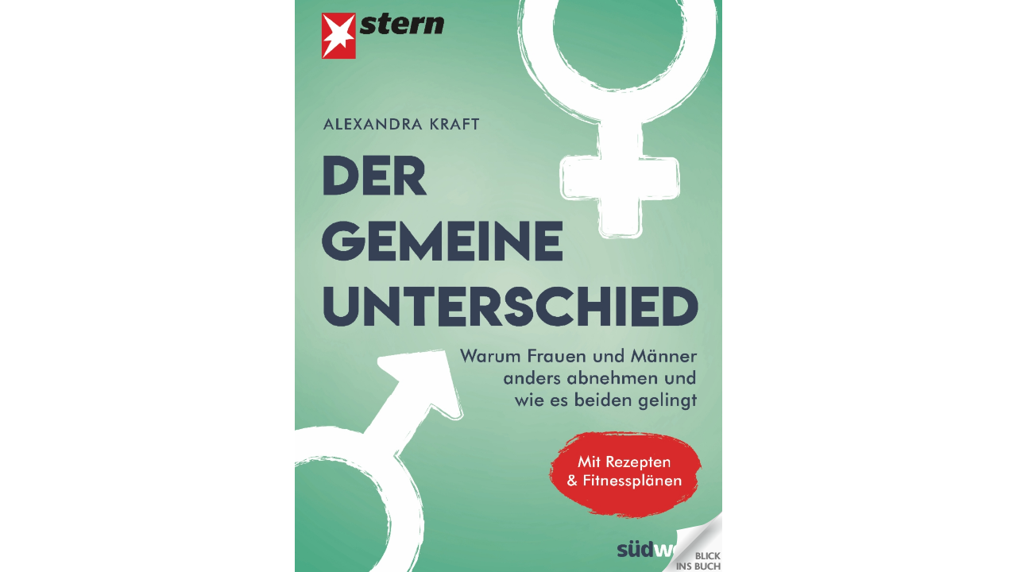

--- FILE ---
content_type: text/html; charset=utf-8
request_url: https://www.bic-media.com/mobile/mobileWidget-jqm1.4.html?bgcolor=E9E8E8&showExtraDownloadButton=yes&isbn=9783641271398&https=yes&socialSelfBackLink=yes&lang=de&fullscreen=yes&jump2=0&openFSIPN=yes&resizable=yes&showSocial=no&template=rhservice&showHelp=no&showSettings=no&shopsFilter=prandomhouse&ui-state=dialog
body_size: 3891
content:
<!DOCTYPE html>
<html>
    <head>
        <title>Mobile Widget</title>

        <meta charset="utf-8">

        <meta name="viewport" content="user-scalable=no, width=device-width, initial-scale=1.0, maximum-scale=1.0">

		<meta property="og:title" content="Der gemeine Unterschied" />
		<meta property="og:url" content="https://www.bic-media.com/mobile/mobileWidget-jqm1.4.html?isbn=9783641271398&gbtest=1" />
		<meta property="og:image" content="https://www.bic-media.com/dmrs/cover.do?isbn=9783641271398" />
		<meta property="og:description" content=" Die maßgeschneiderte Diät   Männer und Frauen nehmen unterschiedlich ab. Diätpläne und auch die Wissenschaft haben das allzu lange ignoriert. Heute wissen wir: Wer schlank und gesund werden will, muss die Eigenheiten der Geschlechter beachten. Heute gibt es nicht mehr viele Gründe, warum Frauen auf Männer neidisch sein müssten. Aber das hier ist einer: Wenn Männer abnehmen wollen, nehmen sie meistens auch wirklich ab. Das ist bei Frauen anders. Mehr als die Hälfte der Frauen in Deutschland hat schon eine Diät hinter sich, 28 Prozent sogar mehrere. Belohnt werden sie selten – im Gegenteil: Fast jede zweite erlebt den Jo-Jo-Effekt, nimmt nach dem Ende der Diät schnell wieder zu und wiegt nach einigen Monaten oft mehr als zuvor. Die Männer dagegen verlieren nicht nur schneller, sondern auch signifikant mehr Gewicht als Frauen – das ist die wissenschaftliche Erkenntnis einer internationalen Untersuchung unter Leitung der Universität Kopenhagen mit 2020 stark übergewichtigen Probanden. Mehr noch: Nur knapp acht Prozent der Männer sagen, dass sie jemals mit einer Diät unzufrieden waren. Erst seit kurzem setzt sich in der Ernährungswissenschaft die Erkenntnis durch, dass Frauen und Männer, wenn es um Diäten geht, sehr unterschiedlich ticken. Ihr Übergewicht wird durch verschiedene Faktoren ausgelöst und begünstigt, sie reagieren physisch und psychisch anders auf bestimmte Nährstoffe, und nicht zuletzt lassen sie sich auf sehr verschiedene Weise zum Abnehmen motivieren. In diesem Buch finden sich die neuesten Erkenntnisse zum geschlechtsspezifischen Abnehmen, mit denen Frauen, Männer oder Paare erfolgreicher abnehmen können. Neben viel Hintergrundwissen, kommen auch Menschen zu Wort, die am eigenen Leib die Vor- und Nachteile bestimmter Diäten erfahren haben. Mit spezifischen Ernährungsplänen und Fitnessübungen kommen hier Frauen wie Männer gleichermaßen auf ihre Kosten." />
		<meta property="og:site_name" content="bic-media reader" />
		<meta property="og:type" content="book" />

        <meta name="apple-mobile-web-app-capable" content="yes">
        <meta name="apple-mobile-web-app-status-bar-style" content="black-translucent">

        <link rel="stylesheet" href="./css/blue.monday.bic/jplayer.blue.monday.css" type="text/css" />

        <link rel="stylesheet" href="./booklet/jquery.booklet.latest.css" type="text/css" media="screen, projection, tv"/>

        <!--<link rel="stylesheet" href="./themes/mf.min.css"/>-->
        <link rel="stylesheet" href="./js/jquery.mobile-1.4.5/jquery.mobile-1.4.5.min.css"/>

        <link rel="stylesheet" href="./css/DMRWidget-1.1.1-jqm1.4.css" type="text/css"/>
        <!--<link rel="stylesheet" href="./css/tooltip-1.0.1.css" type="text/css"/>-->

        <!--<link rel="stylesheet" href="./css/magnify-style.css" type="text/css"/>-->

		<script src="./js/fp2.js"></script>

        <script type="text/javascript">
            // -----------------------------------------------------------------------------------------------
            // Html5 Check
            // -----------------------------------------------------------------------------------------------
            function isMP4() {
                "use strict";
                var elem = document.createElement('video');
                var	bool = false;
                try {
                    if (bool = !!elem.canPlayType) {
                        bool = new Boolean(bool);
                        bool.h264 = elem.canPlayType('video/mp4; codecs="avc1.42E01E"').replace(/^no$/,'');
                    }
                } catch(e) { }
                return bool;
            }

            function isMP3() {
                "use strict";
                var elem = document.createElement('audio');
                var	bool = false;
                try {
                    if (bool = !!elem.canPlayType) {
                        bool = new Boolean(bool);
                        bool.mp3  = elem.canPlayType('audio/mpeg;').replace(/^no$/,'');
                    }
                } catch(e) { }
                return bool;
            }

            function isCanvas() {
                "use strict";
                var elem = document.createElement('canvas');
                return !!(elem.getContext && elem.getContext('2d'));
            }

            function isIE9() {
                "use strict";
                var agent = navigator.userAgent.toLowerCase();
                if (agent.indexOf('MSIE 9'.toLowerCase())>-1) {
                    return true;
                }
                return false;
            }

            var isHtml5Compatible = isCanvas() && isMP3() && isMP4() && !isIE9();

            // Test
            //isHtml5Compatible = false;

            if(!isHtml5Compatible) {
                window.location = "http://www.bic-media.com/dmrs/widget.do?" + window.location.search.substring(1);
            }

        </script>

        <script src="./js/jquery-1.10.2.min.js"></script>
        <script src="./js/jquery-ui.js"></script>

        <script src="./js/jquery.mobile-1.4.5/jquery.mobile-1.4.5.min.js"></script>

        <script src="./booklet/jquery.easing.1.3.js" type="text/javascript"></script>
        <script src="./booklet/jquery.booklet.latest.js" type="text/javascript"></script>

        <script src="./js/jquery.wheelzoom.js"></script>
        <!-- <script src="./js/tooltip-1.0.1.js"></script> -->

        <!-- <script src="./js/jquery.jplayer.min.js" type="text/javascript"></script> -->
        <!-- <script src="./js/jplayer.playlist.min.js" type="text/javascript"></script> -->
        
        <script src="./js/jPlayer-2.9.2/jquery.jplayer.min.js" type="text/javascript"></script>
    	<script src="./js/jPlayer-2.9.2/jplayer.playlist.min.js" type="text/javascript"></script>

        <script src="./js/jquery.qrcode.min.js" type="text/javascript"></script>

        <script src="./js/language-1.1.15.js"></script>

        <!-- <script src="./js/DMRWidgetHTML5-1.2.386-jqm1.4.js"></script> -->

		<!-- <script src="./js/DMRWidgetHTML5-1.2.401-jqm1.4.js"></script> -->

		<script src="./js/DMRWidgetHTML5-1.2.600-jqm1.4.js"></script>

		<!-- <script src="./js/DMRWidgetHTML5-1.3.500-jqm1.4.js"></script> -->
	
        <!-- <script type="text/javascript" src="./js/magnify.js"></script> -->

		<script src="./js/hammer.js"></script>

        <script>

        	var isFirefox = navigator.userAgent.indexOf("Firefox/") > -1;
            // Nur Google Analytics Initialisieren - Kontos erst nach Empfang des CLENTS zuweisen
            // var urlParameter_ga;
            console.log('GOOGLE Analytics not loaded: ' + window.location.search.substring(1));
            
            /* 14.12.2022 Jürgen und Carsten sind sich einig dass ga nicht eingeschaltet werden darf
            if(window.location.search.substring(1).indexOf("ga=yes") > -1) {
            	console.log('GOOGLE Analytics load');
	            (function(i,s,o,g,r,a,m){i['GoogleAnalyticsObject']=r;i[r]=i[r]||function(){
	                (i[r].q=i[r].q||[]).push(arguments)},i[r].l=1*new Date();a=s.createElement(o),
	                    m=s.getElementsByTagName(o)[0];a.async=1;a.src=g;m.parentNode.insertBefore(a,m)
	            })(window,document,'script','//www.google-analytics.com/analytics.js','ga');
	            console.log('GOOGLE Analytics loaded yet !!!');
            } 
			*/
			
			

//            if(localStorage.getItem("bicmedia-disable-google-tracking") != 'yes' && localStorage.getItem("bicmedia-disable-google-tracking") != 'no') {
//            	dsgvoText = "Diese Webseite verwendet Cookies\n\nSehr geehrter Nutzer,\ndiese Webseite verwendet neben technisch notwendigen Cookies auch " + 
//            	"solche, deren Zweck die Analyse von Webseitenzugriffen ist. Nähere " +
//            	"Informationen dazu finden Sie in unserer Datenschutzerklärung. Wir " +
//            	"würden uns freuen, wenn Sie durch Ihre bewusste Einwilligung zur " +
//            	"Verarbeitung der ausschließlich anonym erhobenen Daten helfen " +
//            	"würden, unser Angebot für Sie zu verbessern.";    	
//            	if(isFirefox) {
//            		console.log('isFirefox');
//            		dsgvoText = "Diese Webseite verwendet Cookies\n\nSehr geehrter Nutzer,\ndiese Webseite verwendet neben technisch notwendigen Cookies auch " + 
//                	"\nsolche, deren Zweck die Analyse von Webseitenzugriffen ist. Nähere " +
//                	"\nInformationen dazu finden Sie in unserer Datenschutzerklärung. Wir " +
//                	"\nwürden uns freuen, wenn Sie durch Ihre bewusste Einwilligung zur " +
//                	"\nVerarbeitung der ausschließlich anonym erhobenen Daten helfen " +
//                	"\nwürden, unser Angebot für Sie zu verbessern.";
//            	}
//            	var dsgvo = window.confirm(dsgvoText);           	
//            	if (dsgvo) {
//                	console.log('GOOGLE Analytics load');
//    	            (function(i,s,o,g,r,a,m){i['GoogleAnalyticsObject']=r;i[r]=i[r]||function(){
//    	                (i[r].q=i[r].q||[]).push(arguments)},i[r].l=1*new Date();a=s.createElement(o),
//    	                    m=s.getElementsByTagName(o)[0];a.async=1;a.src=g;m.parentNode.insertBefore(a,m)
//    	            })(window,document,'script','//www.google-analytics.com/analytics.js','ga');
//    	            console.log('GOOGLE Analytics loaded yet !!!');
//    	            localStorage.setItem("bicmedia-disable-google-tracking", 'no');
//            	} else {
//            		localStorage.setItem("bicmedia-disable-google-tracking", 'yes');
//            	}        	
//            } else if(localStorage.getItem("bicmedia-disable-google-tracking") == 'no') {
//            	console.log('GOOGLE Analytics load');
//	            (function(i,s,o,g,r,a,m){i['GoogleAnalyticsObject']=r;i[r]=i[r]||function(){
//	                (i[r].q=i[r].q||[]).push(arguments)},i[r].l=1*new Date();a=s.createElement(o),
//	                    m=s.getElementsByTagName(o)[0];a.async=1;a.src=g;m.parentNode.insertBefore(a,m)
//	            })(window,document,'script','//www.google-analytics.com/analytics.js','ga');
//	            console.log('GOOGLE Analytics loaded yet !!!');
//            } else if(localStorage.getItem("bicmedia-disable-google-tracking") == 'yes') {
//            	console.log('GOOGLE Analytics disabled');
//            	// DO NOTHING
//            } else if( !(localStorage.getItem("bicmedia-disable-google-tracking") == 'yes' || localStorage.getItem("bicmedia-disable-google-tracking") == 'no') && (!(window.location.search.substring(1).indexOf("ga=no") > -1)) ) {
//                	// alert("inside not ga=no");
//                	console.log('GOOGLE Analytics load : ga=no');
//    	            (function(i,s,o,g,r,a,m){i['GoogleAnalyticsObject']=r;i[r]=i[r]||function(){
//    	                (i[r].q=i[r].q||[]).push(arguments)},i[r].l=1*new Date();a=s.createElement(o),
//    	                    m=s.getElementsByTagName(o)[0];a.async=1;a.src=g;m.parentNode.insertBefore(a,m)
//    	            })(window,document,'script','//www.google-analytics.com/analytics.js','ga');
//    	            console.log('GOOGLE Analytics loaded yet !!!');
//            } else {
//            	// DO NOTHING 
//            }
                      
            // Anchor-Sprünge im Parrent des Widgets funktioniert nur bei gleichen Server wegen der Same-Origin-Policy
            // --> Ungenutzt da RH eigene Lösung impementiert hat
            function moveToAnchorAfter(time) {
                console.log('\t   -------> moveToAnchorAfter(' + time + ')');
                window.setTimeout(moveToAnchor, time);
            }
            function moveToAnchor() {
                function grabAnchor() {
                    return parent.document.location.hash;
                }
                var anchorid = grabAnchor();
                if(anchorid != null && anchorid.length > 0) {
                    parent.focus();
                    anchorid = anchorid.substring(1);
                    parent.document.getElementsByName(anchorid)[0].scrollIntoView(true);
                }
            }

            function isKeyPressed(event) {
            	//alert('pressed');
                if (event.ctrlKey == 1 && event.altKey == 1) {
                	// für Maus
                    //magnifierAllowed = !magnifierAllowed;
                    //console.log('\t   -------> magnifierAllowed = ' + magnifierAllowed);
                }
            
                evt = event || window.event;
                switch (evt.keyCode) {
                case 37:
                	//alert("links");
               		bookBackward();
                	break;
                case 39:
                	//alert("rechts");
              		bookForward();
                	break;
                }
            
            }

        </script>

    </head>
    <body onload="" onkeydown="isKeyPressed(event)">
        <div data-role="page" id="reader" data-title="Reader" class="noborder">
            <div data-role="content" class="noborder">
                <div id="contentContainer">

                </div>
            </div>
        </div>
    </body>
</html>

--- FILE ---
content_type: text/xml;charset=utf-8
request_url: https://www.bic-media.com/dmrs/mediaInfo.do?widget=html&isbn=9783641271398
body_size: 3393
content:
<?xml version="1.0" encoding="UTF-8" standalone="yes"?>
<dmr>
    <media isbn="9783641271398" type="book.ebook" artist="Kraft, Alexandra" title="Der gemeine Unterschied" remote="false" samplePDF="true">
        <metadata>
            <meta name="Subtitle">Warum Frauen und Männer anders abnehmen und wie es beiden gelingt. Mit Rezepten von Regina Rautenberg.</meta>
            <meta name="Client">Random House Deutschland</meta>
            <meta name="Publisher">Penguin Random House Verlagsgruppe GmbH</meta>
            <meta name="Publisching Date">2020-12-14</meta>
            <meta name="Page Count">224</meta>
            <meta name="Availability">lieferbar</meta>
            <meta name="Width"/>
            <meta name="Width Unit"/>
            <meta name="Height"/>
            <meta name="Height Unit"/>
            <meta name="Edition">E-Buch Text</meta>
            <meta name="Original Title"/>
            <meta name="Original Publisher"/>
            <meta name="Translator"/>
            <meta name="Summary">&lt;b&gt;Die maßgeschneiderte Diät&lt;/b&gt;&lt;br /&gt;&lt;br /&gt;Männer und Frauen nehmen unterschiedlich ab. Diätpläne und auch die Wissenschaft haben das allzu lange ignoriert. Heute wissen wir: Wer schlank und gesund werden will, muss die Eigenheiten der Geschlechter beachten. Heute gibt es nicht mehr viele Gründe, warum Frauen auf Männer neidisch sein müssten. Aber das hier ist einer: Wenn Männer abnehmen wollen, nehmen sie meistens auch wirklich ab. Das ist bei Frauen anders. Mehr als die Hälfte der Frauen in Deutschland hat schon eine Diät hinter sich, 28 Prozent sogar mehrere. Belohnt werden sie selten – im Gegenteil: Fast jede zweite erlebt den Jo-Jo-Effekt, nimmt nach dem Ende der Diät schnell wieder zu und wiegt nach einigen Monaten oft mehr als zuvor. Die Männer dagegen verlieren nicht nur schneller, sondern auch signifikant mehr Gewicht als Frauen – das ist die wissenschaftliche Erkenntnis einer internationalen Untersuchung unter Leitung der Universität Kopenhagen mit 2020 stark übergewichtigen Probanden. Mehr noch: Nur knapp acht Prozent der Männer sagen, dass sie jemals mit einer Diät unzufrieden waren. Erst seit kurzem setzt sich in der Ernährungswissenschaft die Erkenntnis durch, dass Frauen und Männer, wenn es um Diäten geht, sehr unterschiedlich ticken. Ihr Übergewicht wird durch verschiedene Faktoren ausgelöst und begünstigt, sie reagieren physisch und psychisch anders auf bestimmte Nährstoffe, und nicht zuletzt lassen sie sich auf sehr verschiedene Weise zum Abnehmen motivieren. In diesem Buch finden sich die neuesten Erkenntnisse zum geschlechtsspezifischen Abnehmen, mit denen Frauen, Männer oder Paare erfolgreicher abnehmen können. Neben viel Hintergrundwissen, kommen auch Menschen zu Wort, die am eigenen Leib die Vor- und Nachteile bestimmter Diäten erfahren haben. Mit spezifischen Ernährungsplänen und Fitnessübungen kommen hier Frauen wie Männer gleichermaßen auf ihre Kosten.</meta>
            <meta name="WebDiscription">&lt;?xml version='1.0' encoding='UTF-8'?&gt;&lt;ONIXmessage&gt;&lt;header&gt; 
&lt;m174&gt;Penguin Random House Verlagsgruppe GmbH&lt;/m174&gt; 
&lt;m175&gt;Dorette Peters&lt;/m175&gt; 
&lt;m283&gt;dorette.peters@randomhouse.de&lt;/m283&gt; 
&lt;m178&gt;VLB&lt;/m178&gt; 
&lt;m179&gt;Ansprechpartner VLB&lt;/m179&gt; 
&lt;m182&gt;202107190956&lt;/m182&gt; 
&lt;m183&gt;VLB Meldung&lt;/m183&gt; 
&lt;m184&gt;ger&lt;/m184&gt; 
&lt;/header&gt;&lt;product&gt;
&lt;a001&gt;9783641271398&lt;/a001&gt;
&lt;a002&gt;03&lt;/a002&gt;
&lt;a194&gt;01&lt;/a194&gt;
&lt;a197&gt;Penguin Random House Verlagsgruppe GmbH&lt;/a197&gt;
&lt;productidentifier&gt;
&lt;b221&gt;15&lt;/b221&gt;
&lt;b244&gt;9783641271398&lt;/b244&gt;
&lt;/productidentifier&gt;
&lt;productidentifier&gt;
&lt;b221&gt;03&lt;/b221&gt;
&lt;b244&gt;9783641271398&lt;/b244&gt;
&lt;/productidentifier&gt;
&lt;productidentifier&gt;
&lt;b221&gt;01&lt;/b221&gt;
&lt;b233&gt;Publishers Order No&lt;/b233&gt;
&lt;b244&gt;740/27139&lt;/b244&gt;
&lt;/productidentifier&gt;
&lt;b012&gt;DG&lt;/b012&gt;
&lt;b211&gt;029&lt;/b211&gt;
&lt;b277&gt;02&lt;/b277&gt;
&lt;title&gt;
&lt;b202&gt;01&lt;/b202&gt;
&lt;b203&gt;Der gemeine Unterschied&lt;/b203&gt;
&lt;b029&gt;Warum Frauen und Männer anders abnehmen und wie es beiden gelingt. Mit Rezepten von Regina Rautenberg.&lt;/b029&gt;
&lt;/title&gt;
&lt;title&gt;
&lt;b202&gt;05&lt;/b202&gt;
&lt;b276&gt;40&lt;/b276&gt;
&lt;b203&gt;Kraft A.,Der gemeine Unterschied&lt;/b203&gt;
&lt;/title&gt;
&lt;title&gt;
&lt;b202&gt;10&lt;/b202&gt;
&lt;b276&gt;40&lt;/b276&gt;
&lt;b203&gt;Kraft A.,Der gemeine Unterschied&lt;/b203&gt;
&lt;/title&gt;
&lt;contributor&gt;
&lt;b034&gt;1&lt;/b034&gt;
&lt;b035&gt;A01&lt;/b035&gt;
&lt;b037&gt;Kraft, Alexandra&lt;/b037&gt;
&lt;b039&gt;Alexandra&lt;/b039&gt;
&lt;b040&gt;Kraft&lt;/b040&gt;
&lt;b044&gt;&lt;![CDATA[Alexandra Kraft arbeitet seit mehr als 20 Jahren als Redakteurin und Reporterin für das Magazin stern. Als Redakteurin im Ressort Sport berichtete sie für den stern über große Sportereignisse weltweit. So war sie zum Beispiel 2002 bei den Olympischen Spielen in Salt Lake City. Während ihrer Arbeit für den stern schrieb sie ebenfalls für die Ressorts Deutschland aktuell und Wissenschaft. Von 2013 bis 2017 war sie als Reporterin vom stern in das New Yorker Büro entsandt. Sie ist außerdem Autorin des Blogs "Das Glück ist ein Turnschuh" auf stern.de. Seit 2018 recherchiert und schreibt Alexandra Kraft als Redakteurin für das Wissenschafts-Ressort des Hamburger Magazins. Ihre Schwerpunkte sind Fitness und Ernährung.]]&gt;&lt;/b044&gt;
&lt;/contributor&gt;
&lt;language&gt;
&lt;b253&gt;01&lt;/b253&gt;
&lt;b252&gt;ger&lt;/b252&gt;
&lt;/language&gt;
&lt;b061&gt;224&lt;/b061&gt;
&lt;extent&gt;
&lt;b218&gt;22&lt;/b218&gt;
&lt;b219&gt;51722&lt;/b219&gt;
&lt;b220&gt;18&lt;/b220&gt;
&lt;/extent&gt;
&lt;b062&gt;circa 50 farbige Abbildungen&lt;/b062&gt;
&lt;illustrations&gt;
&lt;b256&gt;02&lt;/b256&gt;
&lt;b257&gt;0&lt;/b257&gt;
&lt;/illustrations&gt;
&lt;b064&gt;CKB039000&lt;/b064&gt;
&lt;mainsubject&gt;
&lt;b191&gt;26&lt;/b191&gt;
&lt;b068&gt;2.0&lt;/b068&gt;
&lt;b069&gt;9461&lt;/b069&gt;
&lt;/mainsubject&gt;
&lt;mainsubject&gt;
&lt;b191&gt;93&lt;/b191&gt;
&lt;b068&gt;1.1&lt;/b068&gt;
&lt;b069&gt;W&lt;/b069&gt;
&lt;b070&gt;Lifestyle, Hobbys und Freizeit&lt;/b070&gt;
&lt;/mainsubject&gt;
&lt;subject&gt;
&lt;b067&gt;20&lt;/b067&gt;
&lt;b070&gt; Selbstliebe&lt;/b070&gt;
&lt;/subject&gt;
&lt;subject&gt;
&lt;b067&gt;20&lt;/b067&gt;
&lt;b070&gt;Abnehmen&lt;/b070&gt;
&lt;/subject&gt;
&lt;subject&gt;
&lt;b067&gt;20&lt;/b067&gt;
&lt;b070&gt;Bewusste Ernährung&lt;/b070&gt;
&lt;/subject&gt;
&lt;subject&gt;
&lt;b067&gt;20&lt;/b067&gt;
&lt;b070&gt;Diät&lt;/b070&gt;
&lt;/subject&gt;
&lt;subject&gt;
&lt;b067&gt;20&lt;/b067&gt;
&lt;b070&gt;Diät Sportler&lt;/b070&gt;
&lt;/subject&gt;
&lt;subject&gt;
&lt;b067&gt;20&lt;/b067&gt;
&lt;b070&gt;Einfache Rezepte&lt;/b070&gt;
&lt;/subject&gt;
&lt;subject&gt;
&lt;b067&gt;20&lt;/b067&gt;
&lt;b070&gt;Erfolgsdiät&lt;/b070&gt;
&lt;/subject&gt;
&lt;subject&gt;
&lt;b067&gt;20&lt;/b067&gt;
&lt;b070&gt;Geschlechterunterschiede&lt;/b070&gt;
&lt;/subject&gt;
&lt;subject&gt;
&lt;b067&gt;20&lt;/b067&gt;
&lt;b070&gt;Gesund abnehmen&lt;/b070&gt;
&lt;/subject&gt;
&lt;subject&gt;
&lt;b067&gt;20&lt;/b067&gt;
&lt;b070&gt;Gewichtsabnahme&lt;/b070&gt;
&lt;/subject&gt;
&lt;subject&gt;
&lt;b067&gt;24&lt;/b067&gt;
&lt;b171&gt;Produktgruppe&lt;/b171&gt;
&lt;b068&gt;2.0&lt;/b068&gt;
&lt;b069&gt;7901&lt;/b069&gt;
&lt;b070&gt;Mehr Wohlbefinden&lt;/b070&gt;
&lt;/subject&gt;
&lt;othertext&gt;
&lt;d102&gt;01&lt;/d102&gt;
&lt;d103&gt;02&lt;/d103&gt;
&lt;d104&gt;&lt;![CDATA[&lt;b&gt;Die maßgeschneiderte Diät&lt;/b&gt;&lt;br /&gt;&lt;br /&gt;Männer und Frauen nehmen unterschiedlich ab. Diätpläne und auch die Wissenschaft haben das allzu lange ignoriert. Heute wissen wir: Wer schlank und gesund werden will, muss die Eigenheiten der Geschlechter beachten. Heute gibt es nicht mehr viele Gründe, warum Frauen auf Männer neidisch sein müssten. Aber das hier ist einer: Wenn Männer abnehmen wollen, nehmen sie meistens auch wirklich ab. Das ist bei Frauen anders. Mehr als die Hälfte der Frauen in Deutschland hat schon eine Diät hinter sich, 28 Prozent sogar mehrere. Belohnt werden sie selten – im Gegenteil: Fast jede zweite erlebt den Jo-Jo-Effekt, nimmt nach dem Ende der Diät schnell wieder zu und wiegt nach einigen Monaten oft mehr als zuvor. Die Männer dagegen verlieren nicht nur schneller, sondern auch signifikant mehr Gewicht als Frauen – das ist die wissenschaftliche Erkenntnis einer internationalen Untersuchung unter Leitung der Universität Kopenhagen mit 2020 stark übergewichtigen Probanden. Mehr noch: Nur knapp acht Prozent der Männer sagen, dass sie jemals mit einer Diät unzufrieden waren. Erst seit kurzem setzt sich in der Ernährungswissenschaft die Erkenntnis durch, dass Frauen und Männer, wenn es um Diäten geht, sehr unterschiedlich ticken. Ihr Übergewicht wird durch verschiedene Faktoren ausgelöst und begünstigt, sie reagieren physisch und psychisch anders auf bestimmte Nährstoffe, und nicht zuletzt lassen sie sich auf sehr verschiedene Weise zum Abnehmen motivieren. In diesem Buch finden sich die neuesten Erkenntnisse zum geschlechtsspezifischen Abnehmen, mit denen Frauen, Männer oder Paare erfolgreicher abnehmen können. Neben viel Hintergrundwissen, kommen auch Menschen zu Wort, die am eigenen Leib die Vor- und Nachteile bestimmter Diäten erfahren haben. Mit spezifischen Ernährungsplänen und Fitnessübungen kommen hier Frauen wie Männer gleichermaßen auf ihre Kosten.&lt;br /&gt;&lt;br /&gt;]]&gt;&lt;/d104&gt;
&lt;/othertext&gt;
&lt;mediafile&gt;
&lt;f114&gt;01&lt;/f114&gt;
&lt;f116&gt;06&lt;/f116&gt;
&lt;f117&gt;9783641271398.epub&lt;/f117&gt;
&lt;/mediafile&gt;
&lt;mediafile&gt;
&lt;f114&gt;51&lt;/f114&gt;
&lt;f116&gt;01&lt;/f116&gt;
&lt;f117&gt;http://www.bic-media.com/mobile/mobileWidget-jqm1.4.html?isbn=9783641271398&lt;/f117&gt;
&lt;/mediafile&gt;
&lt;productwebsite&gt;
&lt;b367&gt;02&lt;/b367&gt;
&lt;f123&gt;http://www.randomhouse.de/book/edition.rhd?isbn=9783641271398&lt;/f123&gt;
&lt;/productwebsite&gt;
&lt;imprint&gt;
&lt;b079&gt;Südwest Verlag&lt;/b079&gt;
&lt;/imprint&gt;
&lt;publisher&gt;
&lt;b291&gt;01&lt;/b291&gt;
&lt;b241&gt;05&lt;/b241&gt;
&lt;b243&gt;5262694&lt;/b243&gt;
&lt;b081&gt;Südwest Verlag&lt;/b081&gt;
&lt;/publisher&gt;
&lt;publisher&gt;
&lt;b291&gt;01&lt;/b291&gt;
&lt;b241&gt;01&lt;/b241&gt;
&lt;b243&gt;740&lt;/b243&gt;
&lt;/publisher&gt;
&lt;b209&gt;München&lt;/b209&gt;
&lt;b083&gt;DE&lt;/b083&gt;
&lt;b394&gt;04&lt;/b394&gt;
&lt;b003&gt;20201214&lt;/b003&gt;
&lt;salesrights&gt;
&lt;b089&gt;01&lt;/b089&gt;
&lt;b388&gt;WORLD&lt;/b388&gt;
&lt;/salesrights&gt;
&lt;relatedproduct&gt;
&lt;h208&gt;13&lt;/h208&gt;
&lt;productidentifier&gt;
&lt;b221&gt;15&lt;/b221&gt;
&lt;b244&gt;9783517099798&lt;/b244&gt;
&lt;/productidentifier&gt;
&lt;productidentifier&gt;
&lt;b221&gt;03&lt;/b221&gt;
&lt;b244&gt;9783517099798&lt;/b244&gt;
&lt;/productidentifier&gt;
&lt;b012&gt;BC&lt;/b012&gt;
&lt;b333&gt;B131&lt;/b333&gt;
&lt;b333&gt;B504&lt;/b333&gt;
&lt;/relatedproduct&gt;
&lt;supplydetail&gt;
&lt;j137&gt;diverse Onlineanbieter&lt;/j137&gt;
&lt;j396&gt;20&lt;/j396&gt;
&lt;j143&gt;20201214&lt;/j143&gt;
&lt;price&gt;
&lt;j148&gt;02&lt;/j148&gt;
&lt;discountcoded&gt;
&lt;j363&gt;02&lt;/j363&gt;
&lt;j364&gt;00&lt;/j364&gt;
&lt;/discountcoded&gt;
&lt;j266&gt;02&lt;/j266&gt;
&lt;j151&gt;17&lt;/j151&gt;
&lt;j152&gt;CHF&lt;/j152&gt;
&lt;b251&gt;CH&lt;/b251&gt;
&lt;j153&gt;R&lt;/j153&gt;
&lt;/price&gt;
&lt;price&gt;
&lt;j148&gt;02&lt;/j148&gt;
&lt;discountcoded&gt;
&lt;j363&gt;02&lt;/j363&gt;
&lt;j364&gt;00&lt;/j364&gt;
&lt;/discountcoded&gt;
&lt;j266&gt;02&lt;/j266&gt;
&lt;j151&gt;11.99&lt;/j151&gt;
&lt;j152&gt;GBP&lt;/j152&gt;
&lt;b251&gt;GB&lt;/b251&gt;
&lt;j153&gt;S&lt;/j153&gt;
&lt;/price&gt;
&lt;price&gt;
&lt;j148&gt;04&lt;/j148&gt;
&lt;discountcoded&gt;
&lt;j363&gt;02&lt;/j363&gt;
&lt;j364&gt;00&lt;/j364&gt;
&lt;/discountcoded&gt;
&lt;j266&gt;02&lt;/j266&gt;
&lt;j151&gt;13.99&lt;/j151&gt;
&lt;j152&gt;EUR&lt;/j152&gt;
&lt;b251&gt;DE&lt;/b251&gt;
&lt;j153&gt;R&lt;/j153&gt;
&lt;/price&gt;
&lt;price&gt;
&lt;j148&gt;04&lt;/j148&gt;
&lt;discountcoded&gt;
&lt;j363&gt;02&lt;/j363&gt;
&lt;j364&gt;00&lt;/j364&gt;
&lt;/discountcoded&gt;
&lt;j266&gt;02&lt;/j266&gt;
&lt;j151&gt;13.99&lt;/j151&gt;
&lt;j152&gt;EUR&lt;/j152&gt;
&lt;b251&gt;AT&lt;/b251&gt;
&lt;j153&gt;R&lt;/j153&gt;
&lt;/price&gt;
&lt;price&gt;
&lt;j148&gt;01&lt;/j148&gt;
&lt;discountcoded&gt;
&lt;j363&gt;02&lt;/j363&gt;
&lt;j364&gt;00&lt;/j364&gt;
&lt;/discountcoded&gt;
&lt;j266&gt;02&lt;/j266&gt;
&lt;j151&gt;16.59&lt;/j151&gt;
&lt;j152&gt;CHF&lt;/j152&gt;
&lt;b251&gt;CH&lt;/b251&gt;
&lt;j153&gt;R&lt;/j153&gt;
&lt;/price&gt;
&lt;price&gt;
&lt;j148&gt;01&lt;/j148&gt;
&lt;discountcoded&gt;
&lt;j363&gt;02&lt;/j363&gt;
&lt;j364&gt;00&lt;/j364&gt;
&lt;/discountcoded&gt;
&lt;j266&gt;02&lt;/j266&gt;
&lt;j151&gt;9.99&lt;/j151&gt;
&lt;j152&gt;GBP&lt;/j152&gt;
&lt;b251&gt;GB&lt;/b251&gt;
&lt;j153&gt;S&lt;/j153&gt;
&lt;/price&gt;
&lt;price&gt;
&lt;j148&gt;03&lt;/j148&gt;
&lt;discountcoded&gt;
&lt;j363&gt;02&lt;/j363&gt;
&lt;j364&gt;00&lt;/j364&gt;
&lt;/discountcoded&gt;
&lt;j266&gt;02&lt;/j266&gt;
&lt;j151&gt;13.07&lt;/j151&gt;
&lt;j152&gt;EUR&lt;/j152&gt;
&lt;b251&gt;DE&lt;/b251&gt;
&lt;j153&gt;R&lt;/j153&gt;
&lt;/price&gt;
&lt;price&gt;
&lt;j148&gt;03&lt;/j148&gt;
&lt;discountcoded&gt;
&lt;j363&gt;02&lt;/j363&gt;
&lt;j364&gt;00&lt;/j364&gt;
&lt;/discountcoded&gt;
&lt;j266&gt;02&lt;/j266&gt;
&lt;j151&gt;13.32&lt;/j151&gt;
&lt;j152&gt;EUR&lt;/j152&gt;
&lt;b251&gt;AT&lt;/b251&gt;
&lt;j153&gt;R&lt;/j153&gt;
&lt;/price&gt;
&lt;price&gt;
&lt;j148&gt;01&lt;/j148&gt;
&lt;discountcoded&gt;
&lt;j363&gt;02&lt;/j363&gt;
&lt;j364&gt;00&lt;/j364&gt;
&lt;/discountcoded&gt;
&lt;j266&gt;02&lt;/j266&gt;
&lt;j151&gt;16.99&lt;/j151&gt;
&lt;j152&gt;USD&lt;/j152&gt;
&lt;j303&gt;ROW&lt;/j303&gt;
&lt;j153&gt;S&lt;/j153&gt;
&lt;/price&gt;
&lt;/supplydetail&gt;
&lt;/product&gt;&lt;/ONIXmessage&gt;</meta>
            <meta name="Percent">100%</meta>
            <meta name="Chapters"></meta>
        </metadata>
    </media>
</dmr>


--- FILE ---
content_type: text/xml;charset=utf-8
request_url: https://www.bic-media.com/dmrs/mediaInfo.do?isbn=9783641271398&widget=html&audioSamples=group&videos=group&meta=true&invoker=widget&width=1280
body_size: 3393
content:
<?xml version="1.0" encoding="UTF-8" standalone="yes"?>
<dmr>
    <media isbn="9783641271398" type="book.ebook" artist="Kraft, Alexandra" title="Der gemeine Unterschied" remote="false" samplePDF="true">
        <metadata>
            <meta name="Subtitle">Warum Frauen und Männer anders abnehmen und wie es beiden gelingt. Mit Rezepten von Regina Rautenberg.</meta>
            <meta name="Client">Random House Deutschland</meta>
            <meta name="Publisher">Penguin Random House Verlagsgruppe GmbH</meta>
            <meta name="Publisching Date">2020-12-14</meta>
            <meta name="Page Count">224</meta>
            <meta name="Availability">lieferbar</meta>
            <meta name="Width"/>
            <meta name="Width Unit"/>
            <meta name="Height"/>
            <meta name="Height Unit"/>
            <meta name="Edition">E-Buch Text</meta>
            <meta name="Original Title"/>
            <meta name="Original Publisher"/>
            <meta name="Translator"/>
            <meta name="Summary">&lt;b&gt;Die maßgeschneiderte Diät&lt;/b&gt;&lt;br /&gt;&lt;br /&gt;Männer und Frauen nehmen unterschiedlich ab. Diätpläne und auch die Wissenschaft haben das allzu lange ignoriert. Heute wissen wir: Wer schlank und gesund werden will, muss die Eigenheiten der Geschlechter beachten. Heute gibt es nicht mehr viele Gründe, warum Frauen auf Männer neidisch sein müssten. Aber das hier ist einer: Wenn Männer abnehmen wollen, nehmen sie meistens auch wirklich ab. Das ist bei Frauen anders. Mehr als die Hälfte der Frauen in Deutschland hat schon eine Diät hinter sich, 28 Prozent sogar mehrere. Belohnt werden sie selten – im Gegenteil: Fast jede zweite erlebt den Jo-Jo-Effekt, nimmt nach dem Ende der Diät schnell wieder zu und wiegt nach einigen Monaten oft mehr als zuvor. Die Männer dagegen verlieren nicht nur schneller, sondern auch signifikant mehr Gewicht als Frauen – das ist die wissenschaftliche Erkenntnis einer internationalen Untersuchung unter Leitung der Universität Kopenhagen mit 2020 stark übergewichtigen Probanden. Mehr noch: Nur knapp acht Prozent der Männer sagen, dass sie jemals mit einer Diät unzufrieden waren. Erst seit kurzem setzt sich in der Ernährungswissenschaft die Erkenntnis durch, dass Frauen und Männer, wenn es um Diäten geht, sehr unterschiedlich ticken. Ihr Übergewicht wird durch verschiedene Faktoren ausgelöst und begünstigt, sie reagieren physisch und psychisch anders auf bestimmte Nährstoffe, und nicht zuletzt lassen sie sich auf sehr verschiedene Weise zum Abnehmen motivieren. In diesem Buch finden sich die neuesten Erkenntnisse zum geschlechtsspezifischen Abnehmen, mit denen Frauen, Männer oder Paare erfolgreicher abnehmen können. Neben viel Hintergrundwissen, kommen auch Menschen zu Wort, die am eigenen Leib die Vor- und Nachteile bestimmter Diäten erfahren haben. Mit spezifischen Ernährungsplänen und Fitnessübungen kommen hier Frauen wie Männer gleichermaßen auf ihre Kosten.</meta>
            <meta name="WebDiscription">&lt;?xml version='1.0' encoding='UTF-8'?&gt;&lt;ONIXmessage&gt;&lt;header&gt; 
&lt;m174&gt;Penguin Random House Verlagsgruppe GmbH&lt;/m174&gt; 
&lt;m175&gt;Dorette Peters&lt;/m175&gt; 
&lt;m283&gt;dorette.peters@randomhouse.de&lt;/m283&gt; 
&lt;m178&gt;VLB&lt;/m178&gt; 
&lt;m179&gt;Ansprechpartner VLB&lt;/m179&gt; 
&lt;m182&gt;202107190956&lt;/m182&gt; 
&lt;m183&gt;VLB Meldung&lt;/m183&gt; 
&lt;m184&gt;ger&lt;/m184&gt; 
&lt;/header&gt;&lt;product&gt;
&lt;a001&gt;9783641271398&lt;/a001&gt;
&lt;a002&gt;03&lt;/a002&gt;
&lt;a194&gt;01&lt;/a194&gt;
&lt;a197&gt;Penguin Random House Verlagsgruppe GmbH&lt;/a197&gt;
&lt;productidentifier&gt;
&lt;b221&gt;15&lt;/b221&gt;
&lt;b244&gt;9783641271398&lt;/b244&gt;
&lt;/productidentifier&gt;
&lt;productidentifier&gt;
&lt;b221&gt;03&lt;/b221&gt;
&lt;b244&gt;9783641271398&lt;/b244&gt;
&lt;/productidentifier&gt;
&lt;productidentifier&gt;
&lt;b221&gt;01&lt;/b221&gt;
&lt;b233&gt;Publishers Order No&lt;/b233&gt;
&lt;b244&gt;740/27139&lt;/b244&gt;
&lt;/productidentifier&gt;
&lt;b012&gt;DG&lt;/b012&gt;
&lt;b211&gt;029&lt;/b211&gt;
&lt;b277&gt;02&lt;/b277&gt;
&lt;title&gt;
&lt;b202&gt;01&lt;/b202&gt;
&lt;b203&gt;Der gemeine Unterschied&lt;/b203&gt;
&lt;b029&gt;Warum Frauen und Männer anders abnehmen und wie es beiden gelingt. Mit Rezepten von Regina Rautenberg.&lt;/b029&gt;
&lt;/title&gt;
&lt;title&gt;
&lt;b202&gt;05&lt;/b202&gt;
&lt;b276&gt;40&lt;/b276&gt;
&lt;b203&gt;Kraft A.,Der gemeine Unterschied&lt;/b203&gt;
&lt;/title&gt;
&lt;title&gt;
&lt;b202&gt;10&lt;/b202&gt;
&lt;b276&gt;40&lt;/b276&gt;
&lt;b203&gt;Kraft A.,Der gemeine Unterschied&lt;/b203&gt;
&lt;/title&gt;
&lt;contributor&gt;
&lt;b034&gt;1&lt;/b034&gt;
&lt;b035&gt;A01&lt;/b035&gt;
&lt;b037&gt;Kraft, Alexandra&lt;/b037&gt;
&lt;b039&gt;Alexandra&lt;/b039&gt;
&lt;b040&gt;Kraft&lt;/b040&gt;
&lt;b044&gt;&lt;![CDATA[Alexandra Kraft arbeitet seit mehr als 20 Jahren als Redakteurin und Reporterin für das Magazin stern. Als Redakteurin im Ressort Sport berichtete sie für den stern über große Sportereignisse weltweit. So war sie zum Beispiel 2002 bei den Olympischen Spielen in Salt Lake City. Während ihrer Arbeit für den stern schrieb sie ebenfalls für die Ressorts Deutschland aktuell und Wissenschaft. Von 2013 bis 2017 war sie als Reporterin vom stern in das New Yorker Büro entsandt. Sie ist außerdem Autorin des Blogs "Das Glück ist ein Turnschuh" auf stern.de. Seit 2018 recherchiert und schreibt Alexandra Kraft als Redakteurin für das Wissenschafts-Ressort des Hamburger Magazins. Ihre Schwerpunkte sind Fitness und Ernährung.]]&gt;&lt;/b044&gt;
&lt;/contributor&gt;
&lt;language&gt;
&lt;b253&gt;01&lt;/b253&gt;
&lt;b252&gt;ger&lt;/b252&gt;
&lt;/language&gt;
&lt;b061&gt;224&lt;/b061&gt;
&lt;extent&gt;
&lt;b218&gt;22&lt;/b218&gt;
&lt;b219&gt;51722&lt;/b219&gt;
&lt;b220&gt;18&lt;/b220&gt;
&lt;/extent&gt;
&lt;b062&gt;circa 50 farbige Abbildungen&lt;/b062&gt;
&lt;illustrations&gt;
&lt;b256&gt;02&lt;/b256&gt;
&lt;b257&gt;0&lt;/b257&gt;
&lt;/illustrations&gt;
&lt;b064&gt;CKB039000&lt;/b064&gt;
&lt;mainsubject&gt;
&lt;b191&gt;26&lt;/b191&gt;
&lt;b068&gt;2.0&lt;/b068&gt;
&lt;b069&gt;9461&lt;/b069&gt;
&lt;/mainsubject&gt;
&lt;mainsubject&gt;
&lt;b191&gt;93&lt;/b191&gt;
&lt;b068&gt;1.1&lt;/b068&gt;
&lt;b069&gt;W&lt;/b069&gt;
&lt;b070&gt;Lifestyle, Hobbys und Freizeit&lt;/b070&gt;
&lt;/mainsubject&gt;
&lt;subject&gt;
&lt;b067&gt;20&lt;/b067&gt;
&lt;b070&gt; Selbstliebe&lt;/b070&gt;
&lt;/subject&gt;
&lt;subject&gt;
&lt;b067&gt;20&lt;/b067&gt;
&lt;b070&gt;Abnehmen&lt;/b070&gt;
&lt;/subject&gt;
&lt;subject&gt;
&lt;b067&gt;20&lt;/b067&gt;
&lt;b070&gt;Bewusste Ernährung&lt;/b070&gt;
&lt;/subject&gt;
&lt;subject&gt;
&lt;b067&gt;20&lt;/b067&gt;
&lt;b070&gt;Diät&lt;/b070&gt;
&lt;/subject&gt;
&lt;subject&gt;
&lt;b067&gt;20&lt;/b067&gt;
&lt;b070&gt;Diät Sportler&lt;/b070&gt;
&lt;/subject&gt;
&lt;subject&gt;
&lt;b067&gt;20&lt;/b067&gt;
&lt;b070&gt;Einfache Rezepte&lt;/b070&gt;
&lt;/subject&gt;
&lt;subject&gt;
&lt;b067&gt;20&lt;/b067&gt;
&lt;b070&gt;Erfolgsdiät&lt;/b070&gt;
&lt;/subject&gt;
&lt;subject&gt;
&lt;b067&gt;20&lt;/b067&gt;
&lt;b070&gt;Geschlechterunterschiede&lt;/b070&gt;
&lt;/subject&gt;
&lt;subject&gt;
&lt;b067&gt;20&lt;/b067&gt;
&lt;b070&gt;Gesund abnehmen&lt;/b070&gt;
&lt;/subject&gt;
&lt;subject&gt;
&lt;b067&gt;20&lt;/b067&gt;
&lt;b070&gt;Gewichtsabnahme&lt;/b070&gt;
&lt;/subject&gt;
&lt;subject&gt;
&lt;b067&gt;24&lt;/b067&gt;
&lt;b171&gt;Produktgruppe&lt;/b171&gt;
&lt;b068&gt;2.0&lt;/b068&gt;
&lt;b069&gt;7901&lt;/b069&gt;
&lt;b070&gt;Mehr Wohlbefinden&lt;/b070&gt;
&lt;/subject&gt;
&lt;othertext&gt;
&lt;d102&gt;01&lt;/d102&gt;
&lt;d103&gt;02&lt;/d103&gt;
&lt;d104&gt;&lt;![CDATA[&lt;b&gt;Die maßgeschneiderte Diät&lt;/b&gt;&lt;br /&gt;&lt;br /&gt;Männer und Frauen nehmen unterschiedlich ab. Diätpläne und auch die Wissenschaft haben das allzu lange ignoriert. Heute wissen wir: Wer schlank und gesund werden will, muss die Eigenheiten der Geschlechter beachten. Heute gibt es nicht mehr viele Gründe, warum Frauen auf Männer neidisch sein müssten. Aber das hier ist einer: Wenn Männer abnehmen wollen, nehmen sie meistens auch wirklich ab. Das ist bei Frauen anders. Mehr als die Hälfte der Frauen in Deutschland hat schon eine Diät hinter sich, 28 Prozent sogar mehrere. Belohnt werden sie selten – im Gegenteil: Fast jede zweite erlebt den Jo-Jo-Effekt, nimmt nach dem Ende der Diät schnell wieder zu und wiegt nach einigen Monaten oft mehr als zuvor. Die Männer dagegen verlieren nicht nur schneller, sondern auch signifikant mehr Gewicht als Frauen – das ist die wissenschaftliche Erkenntnis einer internationalen Untersuchung unter Leitung der Universität Kopenhagen mit 2020 stark übergewichtigen Probanden. Mehr noch: Nur knapp acht Prozent der Männer sagen, dass sie jemals mit einer Diät unzufrieden waren. Erst seit kurzem setzt sich in der Ernährungswissenschaft die Erkenntnis durch, dass Frauen und Männer, wenn es um Diäten geht, sehr unterschiedlich ticken. Ihr Übergewicht wird durch verschiedene Faktoren ausgelöst und begünstigt, sie reagieren physisch und psychisch anders auf bestimmte Nährstoffe, und nicht zuletzt lassen sie sich auf sehr verschiedene Weise zum Abnehmen motivieren. In diesem Buch finden sich die neuesten Erkenntnisse zum geschlechtsspezifischen Abnehmen, mit denen Frauen, Männer oder Paare erfolgreicher abnehmen können. Neben viel Hintergrundwissen, kommen auch Menschen zu Wort, die am eigenen Leib die Vor- und Nachteile bestimmter Diäten erfahren haben. Mit spezifischen Ernährungsplänen und Fitnessübungen kommen hier Frauen wie Männer gleichermaßen auf ihre Kosten.&lt;br /&gt;&lt;br /&gt;]]&gt;&lt;/d104&gt;
&lt;/othertext&gt;
&lt;mediafile&gt;
&lt;f114&gt;01&lt;/f114&gt;
&lt;f116&gt;06&lt;/f116&gt;
&lt;f117&gt;9783641271398.epub&lt;/f117&gt;
&lt;/mediafile&gt;
&lt;mediafile&gt;
&lt;f114&gt;51&lt;/f114&gt;
&lt;f116&gt;01&lt;/f116&gt;
&lt;f117&gt;http://www.bic-media.com/mobile/mobileWidget-jqm1.4.html?isbn=9783641271398&lt;/f117&gt;
&lt;/mediafile&gt;
&lt;productwebsite&gt;
&lt;b367&gt;02&lt;/b367&gt;
&lt;f123&gt;http://www.randomhouse.de/book/edition.rhd?isbn=9783641271398&lt;/f123&gt;
&lt;/productwebsite&gt;
&lt;imprint&gt;
&lt;b079&gt;Südwest Verlag&lt;/b079&gt;
&lt;/imprint&gt;
&lt;publisher&gt;
&lt;b291&gt;01&lt;/b291&gt;
&lt;b241&gt;05&lt;/b241&gt;
&lt;b243&gt;5262694&lt;/b243&gt;
&lt;b081&gt;Südwest Verlag&lt;/b081&gt;
&lt;/publisher&gt;
&lt;publisher&gt;
&lt;b291&gt;01&lt;/b291&gt;
&lt;b241&gt;01&lt;/b241&gt;
&lt;b243&gt;740&lt;/b243&gt;
&lt;/publisher&gt;
&lt;b209&gt;München&lt;/b209&gt;
&lt;b083&gt;DE&lt;/b083&gt;
&lt;b394&gt;04&lt;/b394&gt;
&lt;b003&gt;20201214&lt;/b003&gt;
&lt;salesrights&gt;
&lt;b089&gt;01&lt;/b089&gt;
&lt;b388&gt;WORLD&lt;/b388&gt;
&lt;/salesrights&gt;
&lt;relatedproduct&gt;
&lt;h208&gt;13&lt;/h208&gt;
&lt;productidentifier&gt;
&lt;b221&gt;15&lt;/b221&gt;
&lt;b244&gt;9783517099798&lt;/b244&gt;
&lt;/productidentifier&gt;
&lt;productidentifier&gt;
&lt;b221&gt;03&lt;/b221&gt;
&lt;b244&gt;9783517099798&lt;/b244&gt;
&lt;/productidentifier&gt;
&lt;b012&gt;BC&lt;/b012&gt;
&lt;b333&gt;B131&lt;/b333&gt;
&lt;b333&gt;B504&lt;/b333&gt;
&lt;/relatedproduct&gt;
&lt;supplydetail&gt;
&lt;j137&gt;diverse Onlineanbieter&lt;/j137&gt;
&lt;j396&gt;20&lt;/j396&gt;
&lt;j143&gt;20201214&lt;/j143&gt;
&lt;price&gt;
&lt;j148&gt;02&lt;/j148&gt;
&lt;discountcoded&gt;
&lt;j363&gt;02&lt;/j363&gt;
&lt;j364&gt;00&lt;/j364&gt;
&lt;/discountcoded&gt;
&lt;j266&gt;02&lt;/j266&gt;
&lt;j151&gt;17&lt;/j151&gt;
&lt;j152&gt;CHF&lt;/j152&gt;
&lt;b251&gt;CH&lt;/b251&gt;
&lt;j153&gt;R&lt;/j153&gt;
&lt;/price&gt;
&lt;price&gt;
&lt;j148&gt;02&lt;/j148&gt;
&lt;discountcoded&gt;
&lt;j363&gt;02&lt;/j363&gt;
&lt;j364&gt;00&lt;/j364&gt;
&lt;/discountcoded&gt;
&lt;j266&gt;02&lt;/j266&gt;
&lt;j151&gt;11.99&lt;/j151&gt;
&lt;j152&gt;GBP&lt;/j152&gt;
&lt;b251&gt;GB&lt;/b251&gt;
&lt;j153&gt;S&lt;/j153&gt;
&lt;/price&gt;
&lt;price&gt;
&lt;j148&gt;04&lt;/j148&gt;
&lt;discountcoded&gt;
&lt;j363&gt;02&lt;/j363&gt;
&lt;j364&gt;00&lt;/j364&gt;
&lt;/discountcoded&gt;
&lt;j266&gt;02&lt;/j266&gt;
&lt;j151&gt;13.99&lt;/j151&gt;
&lt;j152&gt;EUR&lt;/j152&gt;
&lt;b251&gt;DE&lt;/b251&gt;
&lt;j153&gt;R&lt;/j153&gt;
&lt;/price&gt;
&lt;price&gt;
&lt;j148&gt;04&lt;/j148&gt;
&lt;discountcoded&gt;
&lt;j363&gt;02&lt;/j363&gt;
&lt;j364&gt;00&lt;/j364&gt;
&lt;/discountcoded&gt;
&lt;j266&gt;02&lt;/j266&gt;
&lt;j151&gt;13.99&lt;/j151&gt;
&lt;j152&gt;EUR&lt;/j152&gt;
&lt;b251&gt;AT&lt;/b251&gt;
&lt;j153&gt;R&lt;/j153&gt;
&lt;/price&gt;
&lt;price&gt;
&lt;j148&gt;01&lt;/j148&gt;
&lt;discountcoded&gt;
&lt;j363&gt;02&lt;/j363&gt;
&lt;j364&gt;00&lt;/j364&gt;
&lt;/discountcoded&gt;
&lt;j266&gt;02&lt;/j266&gt;
&lt;j151&gt;16.59&lt;/j151&gt;
&lt;j152&gt;CHF&lt;/j152&gt;
&lt;b251&gt;CH&lt;/b251&gt;
&lt;j153&gt;R&lt;/j153&gt;
&lt;/price&gt;
&lt;price&gt;
&lt;j148&gt;01&lt;/j148&gt;
&lt;discountcoded&gt;
&lt;j363&gt;02&lt;/j363&gt;
&lt;j364&gt;00&lt;/j364&gt;
&lt;/discountcoded&gt;
&lt;j266&gt;02&lt;/j266&gt;
&lt;j151&gt;9.99&lt;/j151&gt;
&lt;j152&gt;GBP&lt;/j152&gt;
&lt;b251&gt;GB&lt;/b251&gt;
&lt;j153&gt;S&lt;/j153&gt;
&lt;/price&gt;
&lt;price&gt;
&lt;j148&gt;03&lt;/j148&gt;
&lt;discountcoded&gt;
&lt;j363&gt;02&lt;/j363&gt;
&lt;j364&gt;00&lt;/j364&gt;
&lt;/discountcoded&gt;
&lt;j266&gt;02&lt;/j266&gt;
&lt;j151&gt;13.07&lt;/j151&gt;
&lt;j152&gt;EUR&lt;/j152&gt;
&lt;b251&gt;DE&lt;/b251&gt;
&lt;j153&gt;R&lt;/j153&gt;
&lt;/price&gt;
&lt;price&gt;
&lt;j148&gt;03&lt;/j148&gt;
&lt;discountcoded&gt;
&lt;j363&gt;02&lt;/j363&gt;
&lt;j364&gt;00&lt;/j364&gt;
&lt;/discountcoded&gt;
&lt;j266&gt;02&lt;/j266&gt;
&lt;j151&gt;13.32&lt;/j151&gt;
&lt;j152&gt;EUR&lt;/j152&gt;
&lt;b251&gt;AT&lt;/b251&gt;
&lt;j153&gt;R&lt;/j153&gt;
&lt;/price&gt;
&lt;price&gt;
&lt;j148&gt;01&lt;/j148&gt;
&lt;discountcoded&gt;
&lt;j363&gt;02&lt;/j363&gt;
&lt;j364&gt;00&lt;/j364&gt;
&lt;/discountcoded&gt;
&lt;j266&gt;02&lt;/j266&gt;
&lt;j151&gt;16.99&lt;/j151&gt;
&lt;j152&gt;USD&lt;/j152&gt;
&lt;j303&gt;ROW&lt;/j303&gt;
&lt;j153&gt;S&lt;/j153&gt;
&lt;/price&gt;
&lt;/supplydetail&gt;
&lt;/product&gt;&lt;/ONIXmessage&gt;</meta>
            <meta name="Percent">100%</meta>
            <meta name="Chapters"></meta>
        </metadata>
    </media>
</dmr>


--- FILE ---
content_type: text/xml;charset=utf-8
request_url: https://www.bic-media.com/dmrs/mediaInfo.do?widget=html&isbn=9783641271398
body_size: 3393
content:
<?xml version="1.0" encoding="UTF-8" standalone="yes"?>
<dmr>
    <media isbn="9783641271398" type="book.ebook" artist="Kraft, Alexandra" title="Der gemeine Unterschied" remote="false" samplePDF="true">
        <metadata>
            <meta name="Subtitle">Warum Frauen und Männer anders abnehmen und wie es beiden gelingt. Mit Rezepten von Regina Rautenberg.</meta>
            <meta name="Client">Random House Deutschland</meta>
            <meta name="Publisher">Penguin Random House Verlagsgruppe GmbH</meta>
            <meta name="Publisching Date">2020-12-14</meta>
            <meta name="Page Count">224</meta>
            <meta name="Availability">lieferbar</meta>
            <meta name="Width"/>
            <meta name="Width Unit"/>
            <meta name="Height"/>
            <meta name="Height Unit"/>
            <meta name="Edition">E-Buch Text</meta>
            <meta name="Original Title"/>
            <meta name="Original Publisher"/>
            <meta name="Translator"/>
            <meta name="Summary">&lt;b&gt;Die maßgeschneiderte Diät&lt;/b&gt;&lt;br /&gt;&lt;br /&gt;Männer und Frauen nehmen unterschiedlich ab. Diätpläne und auch die Wissenschaft haben das allzu lange ignoriert. Heute wissen wir: Wer schlank und gesund werden will, muss die Eigenheiten der Geschlechter beachten. Heute gibt es nicht mehr viele Gründe, warum Frauen auf Männer neidisch sein müssten. Aber das hier ist einer: Wenn Männer abnehmen wollen, nehmen sie meistens auch wirklich ab. Das ist bei Frauen anders. Mehr als die Hälfte der Frauen in Deutschland hat schon eine Diät hinter sich, 28 Prozent sogar mehrere. Belohnt werden sie selten – im Gegenteil: Fast jede zweite erlebt den Jo-Jo-Effekt, nimmt nach dem Ende der Diät schnell wieder zu und wiegt nach einigen Monaten oft mehr als zuvor. Die Männer dagegen verlieren nicht nur schneller, sondern auch signifikant mehr Gewicht als Frauen – das ist die wissenschaftliche Erkenntnis einer internationalen Untersuchung unter Leitung der Universität Kopenhagen mit 2020 stark übergewichtigen Probanden. Mehr noch: Nur knapp acht Prozent der Männer sagen, dass sie jemals mit einer Diät unzufrieden waren. Erst seit kurzem setzt sich in der Ernährungswissenschaft die Erkenntnis durch, dass Frauen und Männer, wenn es um Diäten geht, sehr unterschiedlich ticken. Ihr Übergewicht wird durch verschiedene Faktoren ausgelöst und begünstigt, sie reagieren physisch und psychisch anders auf bestimmte Nährstoffe, und nicht zuletzt lassen sie sich auf sehr verschiedene Weise zum Abnehmen motivieren. In diesem Buch finden sich die neuesten Erkenntnisse zum geschlechtsspezifischen Abnehmen, mit denen Frauen, Männer oder Paare erfolgreicher abnehmen können. Neben viel Hintergrundwissen, kommen auch Menschen zu Wort, die am eigenen Leib die Vor- und Nachteile bestimmter Diäten erfahren haben. Mit spezifischen Ernährungsplänen und Fitnessübungen kommen hier Frauen wie Männer gleichermaßen auf ihre Kosten.</meta>
            <meta name="WebDiscription">&lt;?xml version='1.0' encoding='UTF-8'?&gt;&lt;ONIXmessage&gt;&lt;header&gt; 
&lt;m174&gt;Penguin Random House Verlagsgruppe GmbH&lt;/m174&gt; 
&lt;m175&gt;Dorette Peters&lt;/m175&gt; 
&lt;m283&gt;dorette.peters@randomhouse.de&lt;/m283&gt; 
&lt;m178&gt;VLB&lt;/m178&gt; 
&lt;m179&gt;Ansprechpartner VLB&lt;/m179&gt; 
&lt;m182&gt;202107190956&lt;/m182&gt; 
&lt;m183&gt;VLB Meldung&lt;/m183&gt; 
&lt;m184&gt;ger&lt;/m184&gt; 
&lt;/header&gt;&lt;product&gt;
&lt;a001&gt;9783641271398&lt;/a001&gt;
&lt;a002&gt;03&lt;/a002&gt;
&lt;a194&gt;01&lt;/a194&gt;
&lt;a197&gt;Penguin Random House Verlagsgruppe GmbH&lt;/a197&gt;
&lt;productidentifier&gt;
&lt;b221&gt;15&lt;/b221&gt;
&lt;b244&gt;9783641271398&lt;/b244&gt;
&lt;/productidentifier&gt;
&lt;productidentifier&gt;
&lt;b221&gt;03&lt;/b221&gt;
&lt;b244&gt;9783641271398&lt;/b244&gt;
&lt;/productidentifier&gt;
&lt;productidentifier&gt;
&lt;b221&gt;01&lt;/b221&gt;
&lt;b233&gt;Publishers Order No&lt;/b233&gt;
&lt;b244&gt;740/27139&lt;/b244&gt;
&lt;/productidentifier&gt;
&lt;b012&gt;DG&lt;/b012&gt;
&lt;b211&gt;029&lt;/b211&gt;
&lt;b277&gt;02&lt;/b277&gt;
&lt;title&gt;
&lt;b202&gt;01&lt;/b202&gt;
&lt;b203&gt;Der gemeine Unterschied&lt;/b203&gt;
&lt;b029&gt;Warum Frauen und Männer anders abnehmen und wie es beiden gelingt. Mit Rezepten von Regina Rautenberg.&lt;/b029&gt;
&lt;/title&gt;
&lt;title&gt;
&lt;b202&gt;05&lt;/b202&gt;
&lt;b276&gt;40&lt;/b276&gt;
&lt;b203&gt;Kraft A.,Der gemeine Unterschied&lt;/b203&gt;
&lt;/title&gt;
&lt;title&gt;
&lt;b202&gt;10&lt;/b202&gt;
&lt;b276&gt;40&lt;/b276&gt;
&lt;b203&gt;Kraft A.,Der gemeine Unterschied&lt;/b203&gt;
&lt;/title&gt;
&lt;contributor&gt;
&lt;b034&gt;1&lt;/b034&gt;
&lt;b035&gt;A01&lt;/b035&gt;
&lt;b037&gt;Kraft, Alexandra&lt;/b037&gt;
&lt;b039&gt;Alexandra&lt;/b039&gt;
&lt;b040&gt;Kraft&lt;/b040&gt;
&lt;b044&gt;&lt;![CDATA[Alexandra Kraft arbeitet seit mehr als 20 Jahren als Redakteurin und Reporterin für das Magazin stern. Als Redakteurin im Ressort Sport berichtete sie für den stern über große Sportereignisse weltweit. So war sie zum Beispiel 2002 bei den Olympischen Spielen in Salt Lake City. Während ihrer Arbeit für den stern schrieb sie ebenfalls für die Ressorts Deutschland aktuell und Wissenschaft. Von 2013 bis 2017 war sie als Reporterin vom stern in das New Yorker Büro entsandt. Sie ist außerdem Autorin des Blogs "Das Glück ist ein Turnschuh" auf stern.de. Seit 2018 recherchiert und schreibt Alexandra Kraft als Redakteurin für das Wissenschafts-Ressort des Hamburger Magazins. Ihre Schwerpunkte sind Fitness und Ernährung.]]&gt;&lt;/b044&gt;
&lt;/contributor&gt;
&lt;language&gt;
&lt;b253&gt;01&lt;/b253&gt;
&lt;b252&gt;ger&lt;/b252&gt;
&lt;/language&gt;
&lt;b061&gt;224&lt;/b061&gt;
&lt;extent&gt;
&lt;b218&gt;22&lt;/b218&gt;
&lt;b219&gt;51722&lt;/b219&gt;
&lt;b220&gt;18&lt;/b220&gt;
&lt;/extent&gt;
&lt;b062&gt;circa 50 farbige Abbildungen&lt;/b062&gt;
&lt;illustrations&gt;
&lt;b256&gt;02&lt;/b256&gt;
&lt;b257&gt;0&lt;/b257&gt;
&lt;/illustrations&gt;
&lt;b064&gt;CKB039000&lt;/b064&gt;
&lt;mainsubject&gt;
&lt;b191&gt;26&lt;/b191&gt;
&lt;b068&gt;2.0&lt;/b068&gt;
&lt;b069&gt;9461&lt;/b069&gt;
&lt;/mainsubject&gt;
&lt;mainsubject&gt;
&lt;b191&gt;93&lt;/b191&gt;
&lt;b068&gt;1.1&lt;/b068&gt;
&lt;b069&gt;W&lt;/b069&gt;
&lt;b070&gt;Lifestyle, Hobbys und Freizeit&lt;/b070&gt;
&lt;/mainsubject&gt;
&lt;subject&gt;
&lt;b067&gt;20&lt;/b067&gt;
&lt;b070&gt; Selbstliebe&lt;/b070&gt;
&lt;/subject&gt;
&lt;subject&gt;
&lt;b067&gt;20&lt;/b067&gt;
&lt;b070&gt;Abnehmen&lt;/b070&gt;
&lt;/subject&gt;
&lt;subject&gt;
&lt;b067&gt;20&lt;/b067&gt;
&lt;b070&gt;Bewusste Ernährung&lt;/b070&gt;
&lt;/subject&gt;
&lt;subject&gt;
&lt;b067&gt;20&lt;/b067&gt;
&lt;b070&gt;Diät&lt;/b070&gt;
&lt;/subject&gt;
&lt;subject&gt;
&lt;b067&gt;20&lt;/b067&gt;
&lt;b070&gt;Diät Sportler&lt;/b070&gt;
&lt;/subject&gt;
&lt;subject&gt;
&lt;b067&gt;20&lt;/b067&gt;
&lt;b070&gt;Einfache Rezepte&lt;/b070&gt;
&lt;/subject&gt;
&lt;subject&gt;
&lt;b067&gt;20&lt;/b067&gt;
&lt;b070&gt;Erfolgsdiät&lt;/b070&gt;
&lt;/subject&gt;
&lt;subject&gt;
&lt;b067&gt;20&lt;/b067&gt;
&lt;b070&gt;Geschlechterunterschiede&lt;/b070&gt;
&lt;/subject&gt;
&lt;subject&gt;
&lt;b067&gt;20&lt;/b067&gt;
&lt;b070&gt;Gesund abnehmen&lt;/b070&gt;
&lt;/subject&gt;
&lt;subject&gt;
&lt;b067&gt;20&lt;/b067&gt;
&lt;b070&gt;Gewichtsabnahme&lt;/b070&gt;
&lt;/subject&gt;
&lt;subject&gt;
&lt;b067&gt;24&lt;/b067&gt;
&lt;b171&gt;Produktgruppe&lt;/b171&gt;
&lt;b068&gt;2.0&lt;/b068&gt;
&lt;b069&gt;7901&lt;/b069&gt;
&lt;b070&gt;Mehr Wohlbefinden&lt;/b070&gt;
&lt;/subject&gt;
&lt;othertext&gt;
&lt;d102&gt;01&lt;/d102&gt;
&lt;d103&gt;02&lt;/d103&gt;
&lt;d104&gt;&lt;![CDATA[&lt;b&gt;Die maßgeschneiderte Diät&lt;/b&gt;&lt;br /&gt;&lt;br /&gt;Männer und Frauen nehmen unterschiedlich ab. Diätpläne und auch die Wissenschaft haben das allzu lange ignoriert. Heute wissen wir: Wer schlank und gesund werden will, muss die Eigenheiten der Geschlechter beachten. Heute gibt es nicht mehr viele Gründe, warum Frauen auf Männer neidisch sein müssten. Aber das hier ist einer: Wenn Männer abnehmen wollen, nehmen sie meistens auch wirklich ab. Das ist bei Frauen anders. Mehr als die Hälfte der Frauen in Deutschland hat schon eine Diät hinter sich, 28 Prozent sogar mehrere. Belohnt werden sie selten – im Gegenteil: Fast jede zweite erlebt den Jo-Jo-Effekt, nimmt nach dem Ende der Diät schnell wieder zu und wiegt nach einigen Monaten oft mehr als zuvor. Die Männer dagegen verlieren nicht nur schneller, sondern auch signifikant mehr Gewicht als Frauen – das ist die wissenschaftliche Erkenntnis einer internationalen Untersuchung unter Leitung der Universität Kopenhagen mit 2020 stark übergewichtigen Probanden. Mehr noch: Nur knapp acht Prozent der Männer sagen, dass sie jemals mit einer Diät unzufrieden waren. Erst seit kurzem setzt sich in der Ernährungswissenschaft die Erkenntnis durch, dass Frauen und Männer, wenn es um Diäten geht, sehr unterschiedlich ticken. Ihr Übergewicht wird durch verschiedene Faktoren ausgelöst und begünstigt, sie reagieren physisch und psychisch anders auf bestimmte Nährstoffe, und nicht zuletzt lassen sie sich auf sehr verschiedene Weise zum Abnehmen motivieren. In diesem Buch finden sich die neuesten Erkenntnisse zum geschlechtsspezifischen Abnehmen, mit denen Frauen, Männer oder Paare erfolgreicher abnehmen können. Neben viel Hintergrundwissen, kommen auch Menschen zu Wort, die am eigenen Leib die Vor- und Nachteile bestimmter Diäten erfahren haben. Mit spezifischen Ernährungsplänen und Fitnessübungen kommen hier Frauen wie Männer gleichermaßen auf ihre Kosten.&lt;br /&gt;&lt;br /&gt;]]&gt;&lt;/d104&gt;
&lt;/othertext&gt;
&lt;mediafile&gt;
&lt;f114&gt;01&lt;/f114&gt;
&lt;f116&gt;06&lt;/f116&gt;
&lt;f117&gt;9783641271398.epub&lt;/f117&gt;
&lt;/mediafile&gt;
&lt;mediafile&gt;
&lt;f114&gt;51&lt;/f114&gt;
&lt;f116&gt;01&lt;/f116&gt;
&lt;f117&gt;http://www.bic-media.com/mobile/mobileWidget-jqm1.4.html?isbn=9783641271398&lt;/f117&gt;
&lt;/mediafile&gt;
&lt;productwebsite&gt;
&lt;b367&gt;02&lt;/b367&gt;
&lt;f123&gt;http://www.randomhouse.de/book/edition.rhd?isbn=9783641271398&lt;/f123&gt;
&lt;/productwebsite&gt;
&lt;imprint&gt;
&lt;b079&gt;Südwest Verlag&lt;/b079&gt;
&lt;/imprint&gt;
&lt;publisher&gt;
&lt;b291&gt;01&lt;/b291&gt;
&lt;b241&gt;05&lt;/b241&gt;
&lt;b243&gt;5262694&lt;/b243&gt;
&lt;b081&gt;Südwest Verlag&lt;/b081&gt;
&lt;/publisher&gt;
&lt;publisher&gt;
&lt;b291&gt;01&lt;/b291&gt;
&lt;b241&gt;01&lt;/b241&gt;
&lt;b243&gt;740&lt;/b243&gt;
&lt;/publisher&gt;
&lt;b209&gt;München&lt;/b209&gt;
&lt;b083&gt;DE&lt;/b083&gt;
&lt;b394&gt;04&lt;/b394&gt;
&lt;b003&gt;20201214&lt;/b003&gt;
&lt;salesrights&gt;
&lt;b089&gt;01&lt;/b089&gt;
&lt;b388&gt;WORLD&lt;/b388&gt;
&lt;/salesrights&gt;
&lt;relatedproduct&gt;
&lt;h208&gt;13&lt;/h208&gt;
&lt;productidentifier&gt;
&lt;b221&gt;15&lt;/b221&gt;
&lt;b244&gt;9783517099798&lt;/b244&gt;
&lt;/productidentifier&gt;
&lt;productidentifier&gt;
&lt;b221&gt;03&lt;/b221&gt;
&lt;b244&gt;9783517099798&lt;/b244&gt;
&lt;/productidentifier&gt;
&lt;b012&gt;BC&lt;/b012&gt;
&lt;b333&gt;B131&lt;/b333&gt;
&lt;b333&gt;B504&lt;/b333&gt;
&lt;/relatedproduct&gt;
&lt;supplydetail&gt;
&lt;j137&gt;diverse Onlineanbieter&lt;/j137&gt;
&lt;j396&gt;20&lt;/j396&gt;
&lt;j143&gt;20201214&lt;/j143&gt;
&lt;price&gt;
&lt;j148&gt;02&lt;/j148&gt;
&lt;discountcoded&gt;
&lt;j363&gt;02&lt;/j363&gt;
&lt;j364&gt;00&lt;/j364&gt;
&lt;/discountcoded&gt;
&lt;j266&gt;02&lt;/j266&gt;
&lt;j151&gt;17&lt;/j151&gt;
&lt;j152&gt;CHF&lt;/j152&gt;
&lt;b251&gt;CH&lt;/b251&gt;
&lt;j153&gt;R&lt;/j153&gt;
&lt;/price&gt;
&lt;price&gt;
&lt;j148&gt;02&lt;/j148&gt;
&lt;discountcoded&gt;
&lt;j363&gt;02&lt;/j363&gt;
&lt;j364&gt;00&lt;/j364&gt;
&lt;/discountcoded&gt;
&lt;j266&gt;02&lt;/j266&gt;
&lt;j151&gt;11.99&lt;/j151&gt;
&lt;j152&gt;GBP&lt;/j152&gt;
&lt;b251&gt;GB&lt;/b251&gt;
&lt;j153&gt;S&lt;/j153&gt;
&lt;/price&gt;
&lt;price&gt;
&lt;j148&gt;04&lt;/j148&gt;
&lt;discountcoded&gt;
&lt;j363&gt;02&lt;/j363&gt;
&lt;j364&gt;00&lt;/j364&gt;
&lt;/discountcoded&gt;
&lt;j266&gt;02&lt;/j266&gt;
&lt;j151&gt;13.99&lt;/j151&gt;
&lt;j152&gt;EUR&lt;/j152&gt;
&lt;b251&gt;DE&lt;/b251&gt;
&lt;j153&gt;R&lt;/j153&gt;
&lt;/price&gt;
&lt;price&gt;
&lt;j148&gt;04&lt;/j148&gt;
&lt;discountcoded&gt;
&lt;j363&gt;02&lt;/j363&gt;
&lt;j364&gt;00&lt;/j364&gt;
&lt;/discountcoded&gt;
&lt;j266&gt;02&lt;/j266&gt;
&lt;j151&gt;13.99&lt;/j151&gt;
&lt;j152&gt;EUR&lt;/j152&gt;
&lt;b251&gt;AT&lt;/b251&gt;
&lt;j153&gt;R&lt;/j153&gt;
&lt;/price&gt;
&lt;price&gt;
&lt;j148&gt;01&lt;/j148&gt;
&lt;discountcoded&gt;
&lt;j363&gt;02&lt;/j363&gt;
&lt;j364&gt;00&lt;/j364&gt;
&lt;/discountcoded&gt;
&lt;j266&gt;02&lt;/j266&gt;
&lt;j151&gt;16.59&lt;/j151&gt;
&lt;j152&gt;CHF&lt;/j152&gt;
&lt;b251&gt;CH&lt;/b251&gt;
&lt;j153&gt;R&lt;/j153&gt;
&lt;/price&gt;
&lt;price&gt;
&lt;j148&gt;01&lt;/j148&gt;
&lt;discountcoded&gt;
&lt;j363&gt;02&lt;/j363&gt;
&lt;j364&gt;00&lt;/j364&gt;
&lt;/discountcoded&gt;
&lt;j266&gt;02&lt;/j266&gt;
&lt;j151&gt;9.99&lt;/j151&gt;
&lt;j152&gt;GBP&lt;/j152&gt;
&lt;b251&gt;GB&lt;/b251&gt;
&lt;j153&gt;S&lt;/j153&gt;
&lt;/price&gt;
&lt;price&gt;
&lt;j148&gt;03&lt;/j148&gt;
&lt;discountcoded&gt;
&lt;j363&gt;02&lt;/j363&gt;
&lt;j364&gt;00&lt;/j364&gt;
&lt;/discountcoded&gt;
&lt;j266&gt;02&lt;/j266&gt;
&lt;j151&gt;13.07&lt;/j151&gt;
&lt;j152&gt;EUR&lt;/j152&gt;
&lt;b251&gt;DE&lt;/b251&gt;
&lt;j153&gt;R&lt;/j153&gt;
&lt;/price&gt;
&lt;price&gt;
&lt;j148&gt;03&lt;/j148&gt;
&lt;discountcoded&gt;
&lt;j363&gt;02&lt;/j363&gt;
&lt;j364&gt;00&lt;/j364&gt;
&lt;/discountcoded&gt;
&lt;j266&gt;02&lt;/j266&gt;
&lt;j151&gt;13.32&lt;/j151&gt;
&lt;j152&gt;EUR&lt;/j152&gt;
&lt;b251&gt;AT&lt;/b251&gt;
&lt;j153&gt;R&lt;/j153&gt;
&lt;/price&gt;
&lt;price&gt;
&lt;j148&gt;01&lt;/j148&gt;
&lt;discountcoded&gt;
&lt;j363&gt;02&lt;/j363&gt;
&lt;j364&gt;00&lt;/j364&gt;
&lt;/discountcoded&gt;
&lt;j266&gt;02&lt;/j266&gt;
&lt;j151&gt;16.99&lt;/j151&gt;
&lt;j152&gt;USD&lt;/j152&gt;
&lt;j303&gt;ROW&lt;/j303&gt;
&lt;j153&gt;S&lt;/j153&gt;
&lt;/price&gt;
&lt;/supplydetail&gt;
&lt;/product&gt;&lt;/ONIXmessage&gt;</meta>
            <meta name="Percent">100%</meta>
            <meta name="Chapters"></meta>
        </metadata>
    </media>
</dmr>
